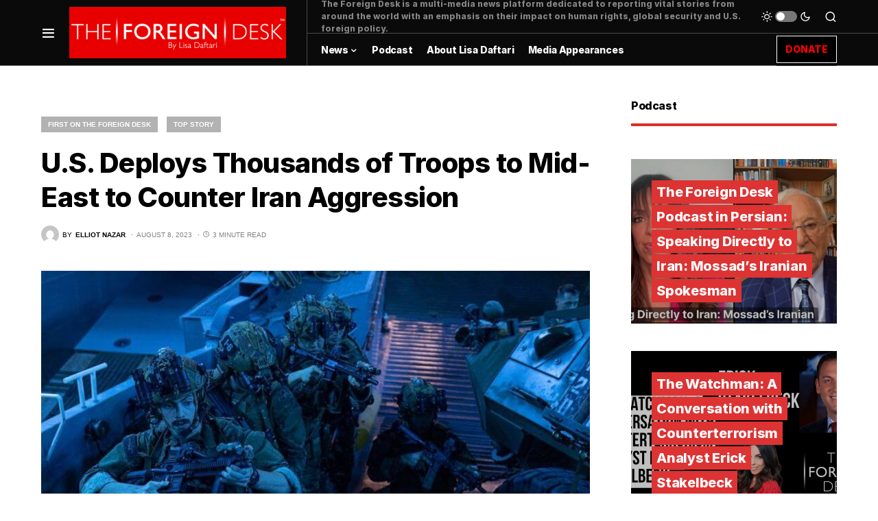

--- FILE ---
content_type: text/html; charset=utf-8
request_url: https://www.google.com/recaptcha/api2/aframe
body_size: 266
content:
<!DOCTYPE HTML><html><head><meta http-equiv="content-type" content="text/html; charset=UTF-8"></head><body><script nonce="sEuvhhNLS_959WCsrbX7SQ">/** Anti-fraud and anti-abuse applications only. See google.com/recaptcha */ try{var clients={'sodar':'https://pagead2.googlesyndication.com/pagead/sodar?'};window.addEventListener("message",function(a){try{if(a.source===window.parent){var b=JSON.parse(a.data);var c=clients[b['id']];if(c){var d=document.createElement('img');d.src=c+b['params']+'&rc='+(localStorage.getItem("rc::a")?sessionStorage.getItem("rc::b"):"");window.document.body.appendChild(d);sessionStorage.setItem("rc::e",parseInt(sessionStorage.getItem("rc::e")||0)+1);localStorage.setItem("rc::h",'1769868081794');}}}catch(b){}});window.parent.postMessage("_grecaptcha_ready", "*");}catch(b){}</script></body></html>